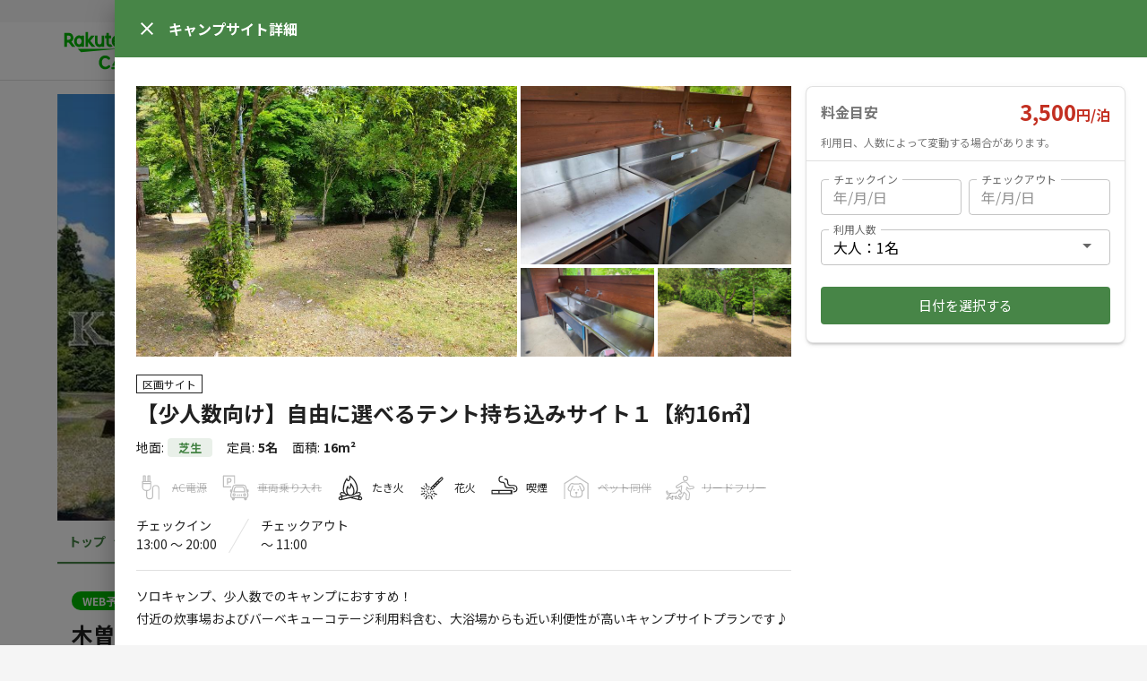

--- FILE ---
content_type: text/html; charset=utf-8
request_url: https://camp.travel.rakuten.co.jp/properties/218/6860
body_size: 7541
content:
<!DOCTYPE html><html lang="ja"><head><script>(function(w,d,s,l,i){w[l]=w[l]||[];w[l].push({'gtm.start':
new Date().getTime(),event:'gtm.js'});var f=d.getElementsByTagName(s)[0],
j=d.createElement(s),dl=l!='dataLayer'?'&l='+l:'';j.async=true;j.src=
'https://www.googletagmanager.com/gtm.js?id='+i+dl;f.parentNode.insertBefore(j,f);
})(window,document,'script','dataLayer','GTM-TDTHM8X');</script>
<meta charset="utf-8" /><title>木曽ふれあいの郷キャンプ場 【少人数向け】自由に選べるテント持ち込みサイト１【約16㎡】｜楽天トラベルキャンプ</title><meta content="ソロキャンプ、少人数でのキャンプにおすすめ！" name="description" /><meta content="木曽ふれあいの郷キャンプ場 【少人数向け】自由に選べるテント持ち込みサイト１【約16㎡】" property="og:title" /><meta content="article" property="og:type" /><meta content="ja_JP" property="og:locale" /><meta content="https://storage.googleapis.com/rakuten-camp-pro-assets/uploads%2Fb8ce7d0c2ecc35a6e9b26deedeacaedc.jpg" property="og:image" /><meta content="楽天トラベルキャンプ" property="og:site_name" /><meta content="ソロキャンプ、少人数でのキャンプにおすすめ！" property="og:description" /><meta content="https://camp.travel.rakuten.co.jp/218/properties/6860/6860" property="og:url" /><link href="https://camp.travel.rakuten.co.jp/properties/218" rel="canonical" /><meta content="viewport-fit=cover, width=device-width, initial-scale=1.0, minimum-scale=1.0, maximum-scale=1.0, user-scalable=no" name="viewport" /><meta content="telephone=no" name="format-detection" /><meta content="no" name="msapplication-tap-highlight" /><meta content="IE=edge,chrome=1" http-equiv="X-UA-Compatible" /><meta name="csrf-param" content="authenticity_token" />
<meta name="csrf-token" content="9enWk5YKW_-MYFjdjZx_lcAsuXBvcxZ1kaK5qlHjXvFRmKmBooP3KKR9unZ3wJZnEQAxhPR44Siigqpoz-uxvA" /><meta name="csp-nonce" /><meta content="yes" name="apple-mobile-web-app-capable" /><meta content="楽天トラベルキャンプ" name="apple-mobile-web-app-title" /><meta content="black" name="apple-mobile-web-app-status-bar-style" /><meta content="{&quot;env&quot;:&quot;production&quot;,&quot;sentry&quot;:&quot;https://6eff32dfb3e348ef9515ad112f06b308@o4504762056704000.ingest.sentry.io/4504762420625408&quot;,&quot;googleAPIKey&quot;:&quot;AIzaSyB3z09N3mlvhhsHpQ164pX7gJb3-d2dnJY&quot;,&quot;language&quot;:&quot;ja&quot;,&quot;userAuthenticated&quot;:false,&quot;hostAuthenticated&quot;:false,&quot;paymentGateway&quot;:&quot;https://step.payment.rakuten.co.jp/step/payment/V1&quot;,&quot;roomGroup&quot;:{&quot;id&quot;:6860,&quot;propertyId&quot;:218,&quot;order&quot;:null,&quot;roomTitle&quot;:{&quot;ja&quot;:&quot;【少人数向け】自由に選べるテント持ち込みサイト１【約16㎡】&quot;},&quot;houseRule&quot;:{&quot;ja&quot;:&quot;≪ごみ処理料金≫\nご希望の方には別途500円でゴミをお引き取り致します。\nチェックイン受付時にお申し出ください。\nゴミ出しの際は分別をお願い致します。\n\n\n\n《場内共有設備》\n■あてら荘(受付、責任者在中)\n・売店\n・大浴場\n・ランドリー＆乾燥機\n・水洗トイレ(ウォシュレット付き)\n※受付は管理棟であるあてら荘にて行ってください。\n\n\n\n≪場内注意事項≫\n▼花火について\n花火は打ち上げ、爆竹禁止。\n手持ち花火のみお楽しみいただけます\n\n▼直火について\n直火は原則禁止。焚き木台等を使用してください。\n\n▼カラオケ等について　\n大音量を発する機材の使用は禁止です。\n（ミュージックプレイヤー、カーオーディオ等も音量に気を付けてください。）\n\n▼ペットについて\nペットは同伴不可能です。\n\n▼冬季水道について\n冬季は流し場の水道が凍結防止のため、水道を止めている日がございます。その場合はチェックイン時に20Ｌの水が入ったタンクを貸し出ししております。ご了承ください。\n\n\n\n≪その他≫\nキャンプ場利用者特典♪\n温泉利用時にフェイスタオル無料貸し出し！&quot;},&quot;houseManual&quot;:{&quot;ja&quot;:&quot;&quot;},&quot;description&quot;:{&quot;ja&quot;:&quot;ソロキャンプ、少人数でのキャンプにおすすめ！\n付近の炊事場およびバーベキューコテージ利用料含む、大浴場からも近い利便性が高いキャンプサイトプランです♪\n\n●プラン紹介●\n≪利用料≫\n1区画1泊　3,500円(税別)\n\n≪区画の広さ≫\n約4m×約4m＝約16㎡\n\n≪定員≫\n5名迄\n\n≪車両乗り入れ≫\n不可\n\n≪ペット同伴≫\n不可\n\n≪補足事項≫\n付近の炊事場およびバーベキューコテージ利用料含む\nバーベキューコテージ利用時間は夜８時迄\n付近にトイレあり\n宿泊キャンプ予約者は駐車料金無料\nサイト内へ乗り入れ不可\nキャンプサイトすぐ横に駐車スペースあり&quot;},&quot;size&quot;:16.0,&quot;roomType&quot;:null,&quot;maximumGuests&quot;:5,&quot;minimumAdultGuests&quot;:null,&quot;beds&quot;:null,&quot;bedrooms&quot;:null,&quot;bathrooms&quot;:null,&quot;bathtubs&quot;:null,&quot;lawType&quot;:&quot;camping&quot;,&quot;roomGroupType&quot;:&quot;partitioned_site&quot;,&quot;roomGroupTypeName&quot;:&quot;区画サイト&quot;,&quot;groundType&quot;:&quot;lawn&quot;,&quot;groundTypeName&quot;:&quot;芝生&quot;,&quot;reviewStats&quot;:null,&quot;basicPriceSetting&quot;:{&quot;basePrice&quot;:3500,&quot;weeklyDiscount&quot;:null,&quot;cleaningFee&quot;:null,&quot;dailyCleaningFee&quot;:null,&quot;priceForExtraPerson&quot;:null,&quot;personsForExtraFee&quot;:null,&quot;weekendPrice&quot;:null,&quot;isFridayWeekend&quot;:false,&quot;isSaturdayWeekend&quot;:false,&quot;isSundayWeekend&quot;:false,&quot;isChildrenPriceSetting&quot;:false,&quot;isExtraChildrenPriceSetting&quot;:false,&quot;updatedAt&quot;:&quot;2022-10-25T00:58:38.000Z&quot;},&quot;cancelPolicy&quot;:{&quot;cancelType&quot;:&quot;flexible&quot;},&quot;reservationRequirement&quot;:{&quot;reservationType&quot;:&quot;stay&quot;,&quot;acceptDays&quot;:1,&quot;acceptDaysHour&quot;:18,&quot;intervalDays&quot;:null,&quot;autoExtendedMonthSpan&quot;:1,&quot;minimumStays&quot;:1,&quot;maximumStays&quot;:null,&quot;checkinFrom&quot;:13,&quot;checkinTo&quot;:20,&quot;checkoutTo&quot;:11,&quot;beforeCheckinMessage&quot;:{&quot;ja&quot;:&quot;&quot;},&quot;checkinInstruction&quot;:{&quot;ja&quot;:&quot;&quot;},&quot;updatedAt&quot;:&quot;2024-07-10T07:30:01.000Z&quot;},&quot;childrenPriceSettings&quot;:[],&quot;bedTypes&quot;:[],&quot;photos&quot;:[{&quot;caption&quot;:&quot;サイトです&quot;,&quot;order&quot;:0,&quot;hashCaption&quot;:{},&quot;url&quot;:&quot;https://storage.googleapis.com/rakuten-camp-pro-assets/uploads%2Fca716e6297e674729165802ff9bcabd9&quot;,&quot;derivatives&quot;:{&quot;large&quot;:&quot;https://storage.googleapis.com/rakuten-camp-pro-assets/uploads%2Fd2002db26b60164a5bf7f6c499878c52.jpg&quot;,&quot;medium&quot;:&quot;https://storage.googleapis.com/rakuten-camp-pro-assets/uploads%2Fb8ce7d0c2ecc35a6e9b26deedeacaedc.jpg&quot;,&quot;small&quot;:&quot;https://storage.googleapis.com/rakuten-camp-pro-assets/uploads%2F061a13f3569bd387c97eeab935f93fa6.jpg&quot;}},{&quot;caption&quot;:&quot;炊事場です&quot;,&quot;order&quot;:1,&quot;hashCaption&quot;:{},&quot;url&quot;:&quot;https://storage.googleapis.com/rakuten-camp-pro-assets/uploads%2F2a4f46c478e3f94b3141f0ab5261abbf&quot;,&quot;derivatives&quot;:{&quot;large&quot;:&quot;https://storage.googleapis.com/rakuten-camp-pro-assets/uploads%2Fb2d68fe252e8336adad82a4891b79491.jpg&quot;,&quot;medium&quot;:&quot;https://storage.googleapis.com/rakuten-camp-pro-assets/uploads%2Fdd360f3399cecdba95e635efacc6f678.jpg&quot;,&quot;small&quot;:&quot;https://storage.googleapis.com/rakuten-camp-pro-assets/uploads%2F0ae2f69afa31080722f66903e90726d8.jpg&quot;}},{&quot;caption&quot;:&quot;炊事場です&quot;,&quot;order&quot;:2,&quot;hashCaption&quot;:{},&quot;url&quot;:&quot;https://storage.googleapis.com/rakuten-camp-pro-assets/uploads%2F766743d5d8fdb9a100e4c2d07720ebbb&quot;,&quot;derivatives&quot;:{&quot;large&quot;:&quot;https://storage.googleapis.com/rakuten-camp-pro-assets/uploads%2F700395279b988939ae8ac8c52dcd60b8.jpg&quot;,&quot;medium&quot;:&quot;https://storage.googleapis.com/rakuten-camp-pro-assets/uploads%2F5a655dcacc112a13b0386682b06a1bd4.jpg&quot;,&quot;small&quot;:&quot;https://storage.googleapis.com/rakuten-camp-pro-assets/uploads%2F59814fb26b0338aa87a8af5bf0e95e08.jpg&quot;}},{&quot;caption&quot;:&quot;サイトです&quot;,&quot;order&quot;:3,&quot;hashCaption&quot;:{},&quot;url&quot;:&quot;https://storage.googleapis.com/rakuten-camp-pro-assets/uploads%2F54ec6169ebbe18d665f1e089a4f49848&quot;,&quot;derivatives&quot;:{&quot;large&quot;:&quot;https://storage.googleapis.com/rakuten-camp-pro-assets/uploads%2Fb9e610ce191d7da46b0d3420ce346169.jpg&quot;,&quot;medium&quot;:&quot;https://storage.googleapis.com/rakuten-camp-pro-assets/uploads%2Fc31e8066c65c2aa80cc133ad6f5a4bd8.jpg&quot;,&quot;small&quot;:&quot;https://storage.googleapis.com/rakuten-camp-pro-assets/uploads%2F35e5eff11a940f1669cbcda7d8ecbe09.jpg&quot;}}],&quot;amenities&quot;:[{&quot;code&quot;:&quot;wifi&quot;,&quot;category&quot;:&quot;service&quot;,&quot;id&quot;:1,&quot;categoryName&quot;:&quot;サービス&quot;,&quot;name&quot;:&quot;無料Wi-Fi&quot;,&quot;enabled&quot;:false},{&quot;code&quot;:&quot;ac_power_supply&quot;,&quot;category&quot;:&quot;outdoor&quot;,&quot;id&quot;:30,&quot;categoryName&quot;:&quot;アウトドア&quot;,&quot;name&quot;:&quot;AC電源&quot;,&quot;enabled&quot;:false},{&quot;code&quot;:&quot;bonfire&quot;,&quot;category&quot;:&quot;outdoor&quot;,&quot;id&quot;:32,&quot;categoryName&quot;:&quot;アウトドア&quot;,&quot;name&quot;:&quot;たき火台&quot;,&quot;enabled&quot;:false},{&quot;code&quot;:&quot;oven&quot;,&quot;category&quot;:&quot;outdoor&quot;,&quot;id&quot;:33,&quot;categoryName&quot;:&quot;アウトドア&quot;,&quot;name&quot;:&quot;かまど&quot;,&quot;enabled&quot;:false},{&quot;code&quot;:&quot;camping_gear_set&quot;,&quot;category&quot;:&quot;service&quot;,&quot;id&quot;:34,&quot;categoryName&quot;:&quot;サービス&quot;,&quot;name&quot;:&quot;キャンプ道具一式レンタル&quot;,&quot;enabled&quot;:false}],&quot;houseRules&quot;:[{&quot;key&quot;:&quot;parking&quot;,&quot;name&quot;:&quot;車両乗り入れ&quot;,&quot;allowed&quot;:false},{&quot;key&quot;:&quot;firepit&quot;,&quot;name&quot;:&quot;たき火&quot;,&quot;allowed&quot;:true},{&quot;key&quot;:&quot;sparklers&quot;,&quot;name&quot;:&quot;花火&quot;,&quot;allowed&quot;:true},{&quot;key&quot;:&quot;smoking&quot;,&quot;name&quot;:&quot;喫煙&quot;,&quot;allowed&quot;:true},{&quot;key&quot;:&quot;pet&quot;,&quot;name&quot;:&quot;ペット同伴&quot;,&quot;allowed&quot;:false},{&quot;key&quot;:&quot;leash_free_site&quot;,&quot;name&quot;:&quot;リードフリー&quot;,&quot;allowed&quot;:false}],&quot;updatedAt&quot;:&quot;2025-05-21T08:42:57.000Z&quot;,&quot;estimatedPrice&quot;:null,&quot;lowestPrice&quot;:null,&quot;reservationAcceptanceSetting&quot;:null},&quot;propertyPageBanners&quot;:{&quot;upper&quot;:[],&quot;lower&quot;:[{&quot;href&quot;:&quot;https://camp.travel.rakuten.co.jp/campaign-files/guide/index.html?l-id=properties-low-bnr-guide&quot;,&quot;src&quot;:&quot;https://camp.travel.rakuten.co.jp/campaign-files/banners/guide-640x100.png&quot;,&quot;alt&quot;:&quot;楽天トラベルキャンプご利用ガイド&quot;,&quot;from&quot;:null,&quot;to&quot;:null,&quot;newWindow&quot;:false}]},&quot;property&quot;:{&quot;id&quot;:218,&quot;title&quot;:{&quot;ja&quot;:&quot;木曽ふれあいの郷キャンプ場&quot;},&quot;countryCode&quot;:&quot;jp&quot;,&quot;zipCode&quot;:&quot;3995504&quot;,&quot;prefecture&quot;:{&quot;en&quot;:&quot;Nagano&quot;,&quot;ja&quot;:&quot;長野県&quot;},&quot;subareaId&quot;:155,&quot;city&quot;:&quot;木曽郡&quot;,&quot;hashCity&quot;:{},&quot;streetAddress&quot;:&quot;大桑村野尻939-58　あてら荘&quot;,&quot;hashStreetAddress&quot;:{},&quot;aptName&quot;:&quot;木曽ふれあいの郷キャンプ場&quot;,&quot;hashAptName&quot;:{},&quot;description&quot;:{&quot;ja&quot;:&quot;～四季折々に装いを変える中央アルプスが望めます～\n国内でも有数の透明度を誇る清流が美しい、あてら渓谷までは徒歩15分。\nあてら渓谷には、顔を洗うと綺麗になると言い伝えられる湧水「美顔水」があります。\n辺り一帯は夏でも涼しく、避暑キャンプにも適しています。\n季節を通して四季折々の植物(桜、つつじ、紅葉など)を見て楽しむ事ができ、キャンプ場内からはそうそうたる中央アルプスが望めます。\n\n～場内には売店や温泉が備わっています～\n敷地内に併設された宿泊施設には売店、温泉があります。\nつるつるとしてよく温まる天然温泉で疲れを癒されてください。&quot;},&quot;lat&quot;:&quot;35.66132626300429&quot;,&quot;lon&quot;:&quot;137.6195989558197&quot;,&quot;elevation&quot;:501.2,&quot;timezone&quot;:&quot;Asia/Tokyo&quot;,&quot;propertyType&quot;:null,&quot;route&quot;:&quot;[車]\n●名古屋方面よりマイカーご利用の場合\n中央自動車道→中津川IC →国道19号線（松本方面へ約30分） →野尻トンネル先「阿寺渓谷入口」信号を左折3Km\n●東京方面よりマイカーご利用の場合\n中央自動車道→長野自動車道→塩尻I.C. →国道19号線（木曽福島より約30分）→道の駅・大桑 →3番目の「阿寺渓谷入口」信号を右折3Km\n\n[電車]\nJR中央本線「野尻」駅からタクシー又はコミュニティバス\n村内のタクシー：JR大桑駅前　南木曽観光タクシー　0264-55-4155\n&quot;,&quot;hashRoute&quot;:{},&quot;geoLocation&quot;:{&quot;lat&quot;:&quot;35.66132626300429&quot;,&quot;lon&quot;:&quot;137.6195989558197&quot;},&quot;disinfectionMeasureCodes&quot;:null,&quot;photos&quot;:[{&quot;caption&quot;:null,&quot;hashCaption&quot;:null,&quot;order&quot;:1,&quot;url&quot;:&quot;https://storage.googleapis.com/rakuten-camp-pro-assets/uploads%2Faf8607041b3aafd54b51355c1d87f1e1.jpg&quot;,&quot;derivatives&quot;:{&quot;large&quot;:&quot;https://storage.googleapis.com/rakuten-camp-pro-assets/uploads%2Faf8607041b3aafd54b51355c1d87f1e1.jpg&quot;,&quot;medium&quot;:&quot;https://storage.googleapis.com/rakuten-camp-pro-assets/uploads%2F1c9693617776a302fd144d1370cf3f75.jpg&quot;,&quot;small&quot;:&quot;https://storage.googleapis.com/rakuten-camp-pro-assets/uploads%2F858b9ca12503c06c2d8a6e3caa01f888.jpg&quot;}},{&quot;caption&quot;:null,&quot;hashCaption&quot;:null,&quot;order&quot;:2,&quot;url&quot;:&quot;https://storage.googleapis.com/rakuten-camp-pro-assets/uploads%2F94017c0054ee104a719dcb83a0eb71a3.jpg&quot;,&quot;derivatives&quot;:{&quot;large&quot;:&quot;https://storage.googleapis.com/rakuten-camp-pro-assets/uploads%2F94017c0054ee104a719dcb83a0eb71a3.jpg&quot;,&quot;medium&quot;:&quot;https://storage.googleapis.com/rakuten-camp-pro-assets/uploads%2F17db2e7b5362888d2d3e861876cade0a.jpg&quot;,&quot;small&quot;:&quot;https://storage.googleapis.com/rakuten-camp-pro-assets/uploads%2F4f69d690a76d8efaa3c0d0075d76f73d.jpg&quot;}},{&quot;caption&quot;:null,&quot;hashCaption&quot;:null,&quot;order&quot;:3,&quot;url&quot;:&quot;https://storage.googleapis.com/rakuten-camp-pro-assets/uploads%2Fe193f23bcf9da35a69a953c44d0e15e8.jpg&quot;,&quot;derivatives&quot;:{&quot;large&quot;:&quot;https://storage.googleapis.com/rakuten-camp-pro-assets/uploads%2Fe193f23bcf9da35a69a953c44d0e15e8.jpg&quot;,&quot;medium&quot;:&quot;https://storage.googleapis.com/rakuten-camp-pro-assets/uploads%2Fc32598c48284ecc5a0cc6931aca5d903.jpg&quot;,&quot;small&quot;:&quot;https://storage.googleapis.com/rakuten-camp-pro-assets/uploads%2F07971d1c386250d4dea03c550591221e.jpg&quot;}},{&quot;caption&quot;:null,&quot;hashCaption&quot;:null,&quot;order&quot;:4,&quot;url&quot;:&quot;https://storage.googleapis.com/rakuten-camp-pro-assets/uploads%2Fb613c10cc37d7c5c6758ed139ee4099e.jpg&quot;,&quot;derivatives&quot;:{&quot;large&quot;:&quot;https://storage.googleapis.com/rakuten-camp-pro-assets/uploads%2Fb613c10cc37d7c5c6758ed139ee4099e.jpg&quot;,&quot;medium&quot;:&quot;https://storage.googleapis.com/rakuten-camp-pro-assets/uploads%2Ff9e117a6ed202b83d76a48c911fdcfd1.jpg&quot;,&quot;small&quot;:&quot;https://storage.googleapis.com/rakuten-camp-pro-assets/uploads%2F9556dbdf6ab2b3ba71f089552bf90e38.jpg&quot;}},{&quot;caption&quot;:null,&quot;hashCaption&quot;:null,&quot;order&quot;:5,&quot;url&quot;:&quot;https://storage.googleapis.com/rakuten-camp-pro-assets/uploads%2Fcd21731203a454331ed3b7cf5881580f.jpg&quot;,&quot;derivatives&quot;:{&quot;large&quot;:&quot;https://storage.googleapis.com/rakuten-camp-pro-assets/uploads%2Fcd21731203a454331ed3b7cf5881580f.jpg&quot;,&quot;medium&quot;:&quot;https://storage.googleapis.com/rakuten-camp-pro-assets/uploads%2F45f6e10b9052b2df354547e366d506b5.jpg&quot;,&quot;small&quot;:&quot;https://storage.googleapis.com/rakuten-camp-pro-assets/uploads%2Fcd79e2028edaec098330446fe3564432.jpg&quot;}}],&quot;tags&quot;:[{&quot;code&quot;:&quot;bath&quot;,&quot;name&quot;:&quot;温浴施設&quot;,&quot;category&quot;:&quot;facilities&quot;},{&quot;code&quot;:&quot;flush_toilet&quot;,&quot;name&quot;:&quot;水洗トイレ&quot;,&quot;category&quot;:&quot;facilities&quot;},{&quot;code&quot;:&quot;laundry&quot;,&quot;name&quot;:&quot;コインランドリー&quot;,&quot;category&quot;:&quot;facilities&quot;},{&quot;code&quot;:&quot;outdoor_kitchen&quot;,&quot;name&quot;:&quot;炊事場&quot;,&quot;category&quot;:&quot;facilities&quot;},{&quot;code&quot;:&quot;parking&quot;,&quot;name&quot;:&quot;駐車場&quot;,&quot;category&quot;:&quot;facilities&quot;},{&quot;code&quot;:&quot;shop&quot;,&quot;name&quot;:&quot;売店&quot;,&quot;category&quot;:&quot;facilities&quot;},{&quot;code&quot;:&quot;vending_machine&quot;,&quot;name&quot;:&quot;自動販売機&quot;,&quot;category&quot;:&quot;facilities&quot;},{&quot;code&quot;:&quot;beginner_friendly&quot;,&quot;name&quot;:&quot;初心者歓迎&quot;,&quot;category&quot;:&quot;features&quot;},{&quot;code&quot;:&quot;family_camping&quot;,&quot;name&quot;:&quot;ファミリーにおすすめ&quot;,&quot;category&quot;:&quot;features&quot;},{&quot;code&quot;:&quot;hot_spring&quot;,&quot;name&quot;:&quot;温泉&quot;,&quot;category&quot;:&quot;features&quot;},{&quot;code&quot;:&quot;rental_equipments&quot;,&quot;name&quot;:&quot;レンタルあり&quot;,&quot;category&quot;:&quot;features&quot;},{&quot;code&quot;:&quot;spectacular_scenary&quot;,&quot;name&quot;:&quot;絶景&quot;,&quot;category&quot;:&quot;features&quot;},{&quot;code&quot;:&quot;starry_sky_shooting&quot;,&quot;name&quot;:&quot;星空撮影&quot;,&quot;category&quot;:&quot;features&quot;},{&quot;code&quot;:&quot;strong_signal&quot;,&quot;name&quot;:&quot;携帯電波あり&quot;,&quot;category&quot;:&quot;features&quot;},{&quot;code&quot;:&quot;forest&quot;,&quot;name&quot;:&quot;林間&quot;,&quot;category&quot;:&quot;location&quot;},{&quot;code&quot;:&quot;highland&quot;,&quot;name&quot;:&quot;高原&quot;,&quot;category&quot;:&quot;location&quot;},{&quot;code&quot;:&quot;hill&quot;,&quot;name&quot;:&quot;高台&quot;,&quot;category&quot;:&quot;location&quot;},{&quot;code&quot;:&quot;nearby_convenience_store&quot;,&quot;name&quot;:&quot;コンビニ&quot;,&quot;category&quot;:&quot;neighborhood&quot;},{&quot;code&quot;:&quot;nearby_home_improvement_store&quot;,&quot;name&quot;:&quot;ホームセンター&quot;,&quot;category&quot;:&quot;neighborhood&quot;},{&quot;code&quot;:&quot;nearby_hot_spring&quot;,&quot;name&quot;:&quot;立ち寄り温泉&quot;,&quot;category&quot;:&quot;neighborhood&quot;},{&quot;code&quot;:&quot;nearby_super_market&quot;,&quot;name&quot;:&quot;スーパー&quot;,&quot;category&quot;:&quot;neighborhood&quot;},{&quot;code&quot;:&quot;cash&quot;,&quot;name&quot;:&quot;現金&quot;,&quot;category&quot;:&quot;payment_methods&quot;},{&quot;code&quot;:&quot;credit&quot;,&quot;name&quot;:&quot;クレジットカード&quot;,&quot;category&quot;:&quot;payment_methods&quot;}],&quot;information&quot;:{&quot;tagline&quot;:{&quot;ja&quot;:&quot;サファイアロード沿いに流れる阿寺ブルー。 中央アルプスも望める風光明媚な場所！&quot;},&quot;phoneNumber&quot;:null,&quot;parking&quot;:{&quot;ja&quot;:&quot;駐車可能台数：50台\n※宿泊キャンプ予約者は駐車料金無料\n※サイト内へ乗り入れ不可\n※キャンプサイトすぐ横に駐車スペースあり&quot;},&quot;facilities&quot;:{&quot;ja&quot;:&quot;入浴施設は温泉です。&quot;},&quot;rentals&quot;:{&quot;ja&quot;:&quot;あり&quot;},&quot;businessPeriodType&quot;:&quot;seasonal&quot;,&quot;businessPeriod&quot;:{&quot;ja&quot;:&quot;12月～冬季クローズ\n気温により4月～5月再開予定\n\nチェックイン 13:00～20:00\nチェックアウト 10:00&quot;},&quot;holidayType&quot;:&quot;none&quot;,&quot;holiday&quot;:{&quot;ja&quot;:&quot;&quot;},&quot;payment&quot;:{&quot;ja&quot;:&quot;&quot;},&quot;isAddressRequired&quot;:false,&quot;atmosphere&quot;:50,&quot;userBaseRatio&quot;:{&quot;duo&quot;:15,&quot;solo&quot;:5,&quot;group&quot;:10,&quot;family&quot;:70},&quot;userBase&quot;:{&quot;ja&quot;:&quot;統計を取っておりませんので詳しくはわかりませんが、カップル、家族でのご利用が多数を占めていると思います。体感で記入させていただきます。&quot;}},&quot;notice&quot;:{&quot;body&quot;:{&quot;ja&quot;:&quot;楽天キャンプ始めました！&quot;},&quot;status&quot;:&quot;published&quot;,&quot;createdAt&quot;:&quot;2022-11-12T05:59:00.108Z&quot;,&quot;updatedAt&quot;:&quot;2022-11-12T05:59:00.108Z&quot;},&quot;lawTypes&quot;:{&quot;hotelBusinessLaw&quot;:0,&quot;camping&quot;:2},&quot;isCouponLabelVisible&quot;:true,&quot;review&quot;:null,&quot;updatedAt&quot;:&quot;2025-06-10T04:01:49.000Z&quot;,&quot;favorite&quot;:null,&quot;user&quot;:{&quot;qualifiedInvoiceIssuer&quot;:{&quot;registrationNumber&quot;:&quot;T6300001013915&quot;}},&quot;favoriteCount&quot;:24}}" name="x-application-data" /><link href="https://fonts.googleapis.com" rel="preconnect" /><link crossorigin="anonymous" href="https://fonts.gstatic.com" rel="preconnect" /><link href="https://fonts.googleapis.com/css2?family=Noto+Sans+JP:wght@400;700&amp;display=swap" rel="stylesheet" /><link rel="stylesheet" media="all" href="/assets/application-b8738ba5932e1661e73ae6f44f37db26952488f3b9a15d44333a4aca705ae95d.css" /><link rel="stylesheet" media="screen" href="/packs/properties/show-0a8e8c79d898c1d27a01.css" /><script src="/packs/application-d853aae6641983a07c77.js"></script><script src="//www.rakuten.co.jp/com/advance/gora/TopPage_Targeting/responsive/condition.js"></script><script src="//r.r10s.jp/com/ap/target/phoenix-3.1.1.min.js"></script></head><body><noscript><iframe src="https://www.googletagmanager.com/ns.html?id=GTM-TDTHM8X" height="0" width="0" style="display:none;visibility:hidden"></iframe></noscript>
<div id="root"></div><script src="/packs/properties/show-e07a6ffe705dd5dbb4a7.js"></script></body></html>